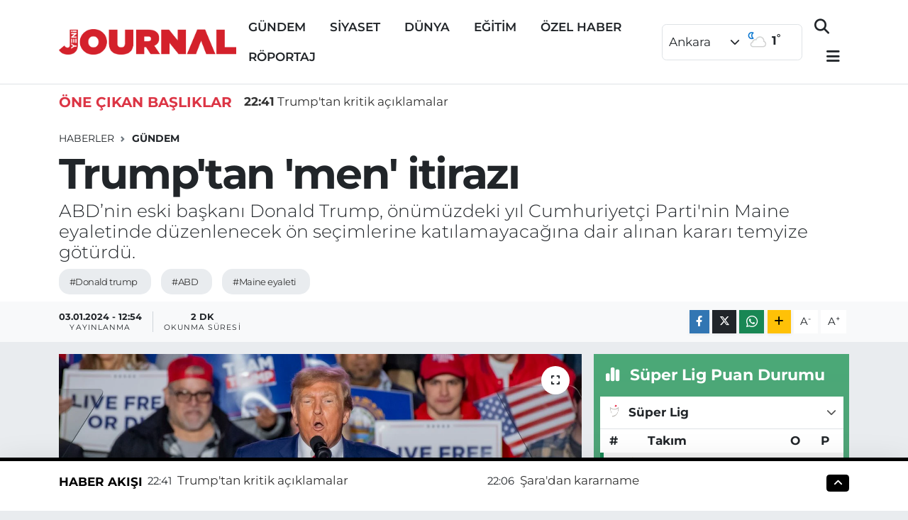

--- FILE ---
content_type: text/html; charset=utf-8
request_url: https://www.google.com/recaptcha/api2/aframe
body_size: -86
content:
<!DOCTYPE HTML><html><head><meta http-equiv="content-type" content="text/html; charset=UTF-8"></head><body><script nonce="xTsqReQ7fUz6yFvgaIXNfg">/** Anti-fraud and anti-abuse applications only. See google.com/recaptcha */ try{var clients={'sodar':'https://pagead2.googlesyndication.com/pagead/sodar?'};window.addEventListener("message",function(a){try{if(a.source===window.parent){var b=JSON.parse(a.data);var c=clients[b['id']];if(c){var d=document.createElement('img');d.src=c+b['params']+'&rc='+(localStorage.getItem("rc::a")?sessionStorage.getItem("rc::b"):"");window.document.body.appendChild(d);sessionStorage.setItem("rc::e",parseInt(sessionStorage.getItem("rc::e")||0)+1);localStorage.setItem("rc::h",'1768619462379');}}}catch(b){}});window.parent.postMessage("_grecaptcha_ready", "*");}catch(b){}</script></body></html>